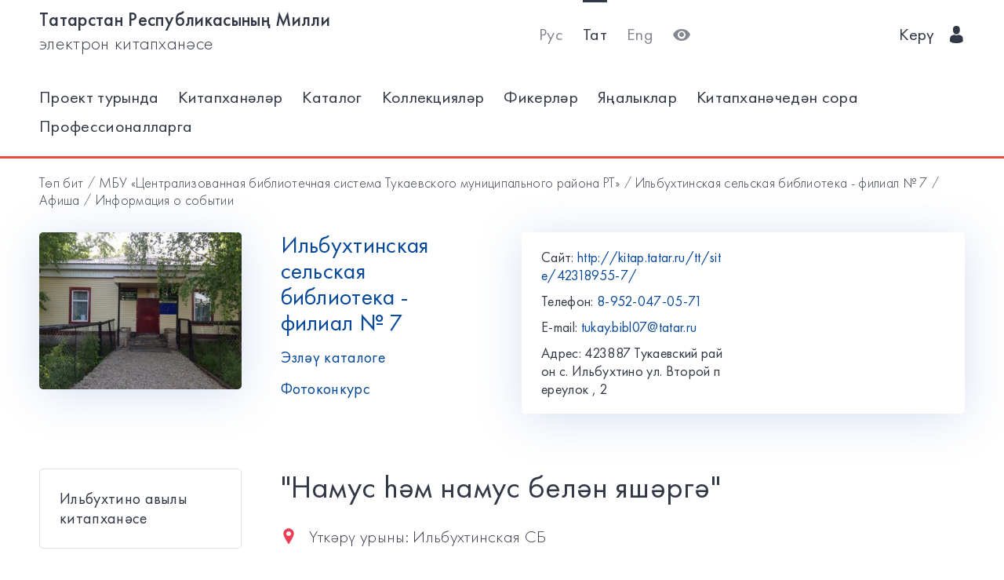

--- FILE ---
content_type: text/html; charset=utf-8
request_url: https://kitap.tatar.ru/tt/site/42318955-7/events/8371/?back=/tt/site/42318955-7/events/
body_size: 5087
content:




<!DOCTYPE html>
<html>
<head>
    <meta charset="utf-8"/>
    <meta name="viewport" content="width=device-width,initial-scale=1,maximum-scale=1">
    <meta name="format-detection" content="telephone=no">
    <meta name="theme-color" content="#4270ba">
    <meta name="yandex-verification" content="b78ca1c6c877e57d"/>

    <title>&quot;Намус һәм намус белән яшәргә&quot; / Ильбухтинская сельская библиотека - филиал № 7</title>

    <meta name="description" content>
    <meta name="keywords" content>
<meta name="proculture-verification" content="a04ee60dcae0f3814a47942dad50e890" />
    <link rel="icon" type="image/ico" href="/static/theme/favicon.ico"/>
    <link rel="stylesheet" href="/static/dist/styles/index.css?erw34rw34r333">
    <script>
        window.CURRENT_LANGUAGE = 'tt';
    </script>
</head>
<body>
<div class="content-wrap">

    
    <div class="header-border
        
            header-border_1
        























    ">
        <div class="container">
            <header class="header">
                <button class="header__nav-btn">
                    <i title="Открыть меню" class="icon-menu"></i>
                </button>
                <a class="logo header__logo" href="/tt/" title="На главную!">
                    <div class="logo__text">
                        
                            <span>Татарстан Республикасының Милли</span>
                            <span>электрон китапханәсе</span>
                        
                    </div>
                    <div class="logo__text-sm">
                        
                            ТРМ ЭК
                        
                    </div>
                </a>
                <ul class="nav nav_tool header__tool">
                    <li class="nav__item ">



                            <a href="/ru/site/42318955-7/events/8371/?back=/tt/site/42318955-7/events/"
                            class="nav__link"
                            title="Русский">Рус</a>
                    </li>
                    <li class="nav__item nav__item_active">



                        <a href="/tt/site/42318955-7/events/8371/?back=/tt/site/42318955-7/events/"
                        class="nav__link"
                        title="Татарский">Тат</a>
                    </li>
                    <li class="nav__item ">



                        <a href="/en/site/42318955-7/events/8371/?back=/tt/site/42318955-7/events/"
                        class="nav__link"
                        title="English">Eng</a>
                    </li>
                    <li class="nav__item">
                        <a class="nav__link bvi-panel-open" href="#">
                            <i class="icon-eye" title="Версия для слабовидящих"></i>
                        </a>
                    </li>
                </ul>
                







    <ul class="nav header__user">











        <li class="nav__item">
            <a class="nav__link" href="/tt/accounts/login/">
                
                    Керү
                
                &nbsp;&nbsp;<i class="icon-man-user"></i>
            </a>
        </li>
    </ul>


            </header>
            <nav class="nav-wrap">
                <ul class="nav nav_tool">
                    <li class="nav__item ">
                        <a href="/ru/site/42318955-7/events/8371/?back=/tt/site/42318955-7/events/"
                           class="nav__link"
                           title="Русский">Рус</a>
                    </li>
                    <li class="nav__item nav__item_active">
                        <a href="/tt/site/42318955-7/events/8371/?back=/tt/site/42318955-7/events/"
                           class="nav__link"
                           title="Татарский">Тат</a>
                    </li>
                    <li class="nav__item ">
                        <a href="/en/site/42318955-7/events/8371/?back=/tt/site/42318955-7/events/"
                           class="nav__link"
                           title="English">Eng</a>
                    </li>
                </ul>
                








    <ul class="nav nav_user">
        <li class="nav__item">
            <a class="nav__link" href="/tt/accounts/registration/">
                
                    Теркәлү
                
            </a>
        </li>
        <li class="nav__item">
            <a class="nav__link" href="/tt/accounts/login/">
                
                    Керү
                
                &nbsp;&nbsp;<i class="icon-man-user"></i>
            </a>
        </li>
    </ul>

                

<ul class="nav nav_main nav_selected-active">

    <li class="nav__item"> <a href="/tt/pages/index/" class="nav__link ">Проект турында</a></li>
    <li class="nav__item"> <a href="/tt/participants/" class="nav__link ">Китапханәләр</a></li>
    <li class="nav__item"> <a href="/tt/ssearch/ecatalog/" class="nav__link  ">Каталог</a></li>
    <li class="nav__item"> <a href="/tt/ssearch/ecollection/" class="nav__link  ">Коллекцияләр</a></li>
    <li class="nav__item"> <a href="/tt/guestbook/" class="nav__link ">Фикерләр</a></li>
    <li class="nav__item"> <a href="/tt/news/" class="nav__link ">Яңалыклар</a></li>
    <li class="nav__item"> <a href="/tt/ask_librarian/" class="nav__link ">Китапханәчедән сора</a></li>
    
    <li class="nav__item"> <a  href="https://help-kitap.tatar.ru" class="nav__link ">Профессионалларга</a></li>
</ul>


            </nav>
        </div>
    </div>
    </div>

    
    
    <main>
        <div class="container">
            
    <nav class="crumb">
        <ol class="crumb__list">
            <li>
                <a href="/tt/">
                    
                        Төп бит
                    
                </a>
            </li>
            
                <li>
                    <a href="/tt/site/42318955/">МБУ «Централизованная библиотечная система Тукаевского муниципального района РТ»</a>
                </li>
            
            <li>
                <a href="/tt/site/42318955-7/">Ильбухтинская сельская библиотека - филиал № 7</a>
            </li>
            <li>
                <a href="/tt/site/42318955-7/events/">
                    
                        Афиша
                    
                </a>
            </li>
            <li>
                <span class="crumb__current">Информация о событии</span>
            </li>
        </ol>
    </nav>

            <div class="row lib-detail">
                <div class="col-lg-3 col-md-4 col-sm-12">
                    <div class="lib-detail__img-wrap">
                        <span class="lib-detail__img-wrap-icon icon-double-arrow"></span>
                        
                            <img class="lib-detail__img"
                                 src="/media/participant_site/lib_avatars/90/904941890.jpg"
                                 alt="Ильбухтинская сельская библиотека - филиал № 7">
                        
                    </div>
                </div>
                <div class="col-lg-3 col-md-8 col-sm-12">
                    <div class="lib-detail__info">
                        <h1 class="lib-detail__title">
                            <a class="lib-detail__title-link"
                               href="/tt/site/42318955-7/"
                               title="На главную страницу библиотеки">
                                Ильбухтинская сельская библиотека - филиал № 7
                            </a>
                        </h1>
                        
                        <a class="lib-detail__link" href="/tt/ssearch/?library=42318955-7"
                           target="_blank">
                            
                                Эзләү каталоге
                            
                        </a>
                        <br>
                        <a class="lib-detail__link" href="/tt/site/42318955-7/photopolls/">
                            
                                Фотоконкурс
                            

                        </a>
                    </div>
                </div>
                <ul class="lib-hot-nav">
                    <li class="lib-hot-nav__item">
                        <button id="libraryMenuBtn" class="lib-hot-nav__link">
                            
                                Меню
                            
                        </button>
                    </li>
                    <li class="lib-hot-nav__item">
                        <button id="libraryContactBtn" class="lib-hot-nav__link">
                            
                                Бәйләнеш
                            
                        </button>
                    </li>
                </ul>
                <div class="col-lg-6 col-md-12">
                    <div class="lib-contact">
                        <div class="lib-contact__col">
                            <ul class="lib-contact-nav">
                                <li class="lib-contact-nav__item">
                                    <span class="lib-contact-nav__title">
                                        
                                            Сайт:
                                        
                                    </span>
                                    
                                        
                                        <a href="http://kitap.tatar.ru/tt/site/42318955-7/"
                                           class="lib-contact-nav__link" target="_blank" rel="nofollow, noopener">
                                            http://kitap.tatar.ru/tt/site/42318955-7/
                                        </a>
                                    
                                </li>
                                <li class="lib-contact-nav__item">
                                    <span class="lib-contact-nav__title">
                                        
                                            Телефон:
                                        
                                    </span>
                                    
                                        <a class="lib-contact-nav__link"
                                           href="tel:8-952-047-05-71">8-952-047-05-71</a>
                                    
                                </li>
                                <li class="lib-contact-nav__item">
                                    <span class="lib-contact-nav__title">E-mail:</span>
                                    
                                        <a class="lib-contact-nav__link"
                                           href="mailto:tukay.bibl07@tatar.ru">tukay.bibl07@tatar.ru</a>
                                    
                                </li>
                                <li class="lib-contact-nav__item">
                                    <span class="lib-contact-nav__title">

                                        
                                            Адрес:
                                        
                                    </span>
                                    <span class="lib-contact-nav__text">423887 Тукаевский район с. Ильбухтино ул. Второй переулок , 2
</span>
                                </li>
                            </ul>
                        </div>
                        <div class="lib-contact__col" id="map-lib-item">
                            
                            
                        </div>
                    </div>
                </div>
            </div>
            <div class="row">
                <div class="col-lg-3 col-md-12">
                    

<nav class="lib-nav-wrap">
    
        <ul class="lib-nav">
            
                <li class="lib-nav__item">
                    <a class="lib-nav__link "
                       href="#"  target="_blank"
                       rel="nofollow, noopener" >Ильбухтино авылы китапханәсе</a>
                    
                </li>
            
        </ul>
    
</nav>

                </div>
                
    <div class="col-lg-7 col-md-12">
        <div class="card-transparent">
            <div class="content">
                <h1 class="content__title">&quot;Намус һәм намус белән яшәргә&quot;</h1>
                <div class="content__info">
                    <span><span class="icon-locating"></span>&nbsp;&nbsp;
                        
                            Үткәрү урыны:
                        
                        Ильбухтинская СБ</span>
                    <span><span
                            class="icon-runer-silhouette-running-fast"></span>
                        
                        Башлану датасы:
                    
                        Шим 18 гыйнвар 2020 15:00</span>
                    <span><span
                            class="icon-racing-flag"></span>&nbsp;&nbsp;
                        
                            Тәмамлану көне:
                        
                        Шим 18 гыйнвар 2020 15:40</span>
                    <span><span class="icon-wall-clock"></span>&nbsp;&nbsp;
                        
                            Озынлык:
                        
                        
                        
                        
                            40 мин.
                        
                        </span>
                    <span><span class="icon-man-user"></span>&nbsp;&nbsp;
                        
                            Яшь категориясе:
                        

                        
                            18+ </span>
                    <span><span
                            class="icon-line-chart"></span>&nbsp;&nbsp;
                        
                            Юнәлеш:
                        
                        конференция/круглый стол</span>
                </div>
                <p><a href="/tt/site/42318955-7/events/8371/notification/">
                    
                        Искәртү урнаштыру:
                    
                </a>&nbsp;&nbsp;/&nbsp;&nbsp;<a
                        href="/tt/site/42318955-7/events/8371/ical">
                    
                        Скачать бу календаре
                    
                </a>
                </p>
                <p><span>Коррупциягә каршы торуның норматив-хокукый актлары белән танышу.</span></p>
            </div>
            <div class="ya-share2"
                 data-services="vkontakte,facebook,odnoklassniki,gplus,twitter,viber,whatsapp,telegram"></div>
        </div>
    </div>

            </div>
            <div class="lib-banner">
    
</div>
        </div>
    </main>

<footer class="footer" role="contentinfo">
    <div class="container">
        

<ul class="footer-nav">
    <li class="footer-nav__item"><a class="footer-nav__link" href="/tt/pages/index/">Проект турында</a></li>
    <li class="footer-nav__item"><a class="footer-nav__link" href="/tt/participants/">Китапханәләр</a></li>
    <li class="footer-nav__item"><a class="footer-nav__link" href="/tt/ssearch/ecatalog/">Каталог</a></li>
    <li class="footer-nav__item"><a class="footer-nav__link" href="/tt/ssearch/ecollection/">Коллекцияләр</a></li>
    <li class="footer-nav__item"><a class="footer-nav__link" href="/tt/guestbook/">Фикерләр</a></li>
    <li class="footer-nav__item"><a class="footer-nav__link" href="/tt/news/">Яңалыклар</a></li>
    <li class="footer-nav__item"><a class="footer-nav__link" href="/tt/ask_librarian/">Китапханәчедән сора</a></li>
    
    <li class="footer-nav__item"><a class="footer-nav__link" href="https://help-kitap.tatar.ru">Профессионалларга</a></li>
</ul>
        <ul class="footer-nav">
            <li class="footer-nav__item">
                <a class="footer-nav__link" href="/tt/" title="На главную!">
                    
                        <span>Татарстан Республикасының Милли</span>
                        <span>электрон китапханәсе</span>
                    
                </a>
            </li>
            <li class="footer-nav__item">
                <a class="footer-nav__link" href="https://digital.tatarstan.ru" target="_blank"
                   rel="nofollow, noopener">
                    
                        Татарстан Республикасы дәүләт идарәсен цифрлы нигездә үстерү, мәгълүмат технологияләре һәм элемтә министрлыгы
                    

                </a>
            </li>
        </ul>
    </div>
</footer>
</div>

<div class="nav-mask"></div>
<div class="search-mask"></div>
<div class="record-mask"></div>
<div class="ask-mask"></div>

<script src="/static/dist/vendors/jquery-2.2.4.min.js"></script>
<script src="/static/dist/vendors/swiper/js/swiper.min.js"></script>
<script src="/static/dist/vendors/micromodal/micromodal.min.js"></script>
<script src="/static/dist/js/main.js"></script>
<script src="/static/dist/vendors/visually/button-visually-impaired/js/responsivevoice.min.js"></script>
<script src="/static/dist/js/bvi-init-panel.js"></script>
<script src="/static/dist/js/bvi.js"></script>
<script src="/static/dist/vendors/visually/button-visually-impaired/js/js.cookie.js"></script>
<script src="//yastatic.net/es5-shims/0.0.2/es5-shims.min.js"></script>
<script src="//yastatic.net/share2/share.js"></script>
<script src="/static/js/lodash.compat.min.js"></script>
<script src="/static/js/browser-polyfill.min.js"></script>
<script src="/static/js/browser.min.js"></script>
<script src="/static/js/system.js"></script>
<script src="//api-maps.yandex.ru/2.1/?lang=ru_RU" type="text/javascript"></script>
<script>
    System.config({
        map: {
            eventemitter3: '/static/js/eventemitter3.js',
            jquery: '/static/js/jquery.min.js',
            lodash: '/static/js/lodash.compat.min.js',
            //'owl-carousel': '/static/dist/vendors/owl-carousel/owl.carousel.min.js',
            react: '/static/js/react-with-addons.min.js',
            typehead: '/static/js/typeahead.jquery.min.js',
        },
        baseURL: '/static/apps',
        transpiler: 'babel'
    });
    System.import('base.js');
</script>

    
    
    <script>
        System.import('index/index.js');
    </script>

    <script type="text/javascript">
        (function () {
            'use strict';
            ymaps.ready(init);
            var coords = [55.785311, 45.897655];

            function init() {
                var orgMap = new ymaps.Map(document.getElementById('map-lib-item'), {
                    center: coords,
                    zoom: 12
                });
                var orgPlacemark = new ymaps.Placemark(
                    coords,
                    {
                        content: 'Ильбухтинская сельская библиотека - филиал № 7',
                        balloonContent: '<p>Адрес: <p>423887 Тукаевский район с. Ильбухтино ул. Второй переулок , 2<br /></p></p>'
                    }
                );
                orgMap.geoObjects.add(orgPlacemark);
            }
        })();

    </script>


<script>
    $(function () {
        var CURRENT_LANGUAGE = 'tt';
        $('.delete').on('click', function () {
            var translate = {
                'ru': 'Уверены, что хотите удалить?',
                'tt': 'Ышанабыз, нәрсә телисез икән, бетерә?',
                'en': 'Are you sure you want to delete it?'
            };
            return confirm(translate[CURRENT_LANGUAGE]);
        });
    });
</script>

<!-- Yandex.Metrika counter -->
<script type="text/javascript">(function (d, w, c) {
    (w[c] = w[c] || []).push(function () {
        try {
            w.yaCounter17301607 = new Ya.Metrika({id: 17301607, enableAll: true, webvisor: true});
        } catch (e) {
        }
    });
    var n = d.getElementsByTagName("script")[0], s = d.createElement("script"), f = function () {
        n.parentNode.insertBefore(s, n);
    };
    s.type = "text/javascript";
    s.async = true;
    s.src = (d.location.protocol == "https:" ? "https:" : "http:") + "//mc.yandex.ru/metrika/watch.js";
    if (w.opera == "[object Opera]") {
        d.addEventListener("DOMContentLoaded", f);
    } else {
        f();
    }
})(document, window, "yandex_metrika_callbacks");</script>
<noscript>
    <div><img src="//mc.yandex.ru/watch/17301607" style="position:absolute; left:-9999px;" alt=""/></div>
</noscript>
<!-- /Yandex.Metrika counter -->


<!-- Yandex.Metrika counter -->
<script type="text/javascript">
    (function (d, w, c) {
        (w[c] = w[c] || []).push(function () {
            try {
                w.yaCounter28345621 = new Ya.Metrika({
                    id: 28345621,
                    clickmap: true,
                    trackLinks: true,
                    accurateTrackBounce: true
                });
            } catch (e) {
            }
        });
        var n = d.getElementsByTagName("script")[0],
            s = d.createElement("script"),
            f = function () {
                n.parentNode.insertBefore(s, n);
            };
        s.type = "text/javascript";
        s.async = true;
        s.src = (d.location.protocol == "https:" ? "https:" : "http:") + "//mc.yandex.ru/metrika/watch.js";
        if (w.opera == "[object Opera]") {
            d.addEventListener("DOMContentLoaded", f, false);
        } else {
            f();
        }
    })(document, window, "yandex_metrika_callbacks");
</script>
<noscript>
    <div><img src="//mc.yandex.ru/watch/28345621" style="position:absolute; left:-9999px;" alt=""/></div>
</noscript>
<!-- /Yandex.Metrika counter -->















<script>
    $(function () {
        $.get('/tt/statistics/api/watch/');
    });
</script>
<script src="https://culturaltracking.ru/static/js/spxl.js?pixelId=5735" data-pixel-id="5735"></script>













</body>
</html>
<!-- app mac1  -->
<!--  None -->
<!-- dev -->


--- FILE ---
content_type: application/javascript
request_url: https://kitap.tatar.ru/static/apps/lib-finder/utils.js
body_size: 858
content:
'use strict';
const $ = window.$;

function getDistrictLetters() {
  return new Promise((resolve, reject) => {
    $.get('/ru/participants/get_district_letters/').done(letters => {
      resolve(letters);
    }).fail(error => {
      console.error(error);
      reject(error);
    });
  });
}

function filterByDistricts(params) {
  return new Promise((resolve, reject) => {
    $.get('/ru/participants/filter_by_districts/', params).done(data => {
      resolve(data);
    }).fail(error => {
      console.error(error);
      reject(error);
    });
  });
}

function geoSearch(params) {
  return new Promise((resolve, reject) => {
    $.get('/ru/participants/geosearch/nearest/', params).done(data => {
      resolve(data);
    }).fail(error => {
      console.error(error);
      reject(error);
    });
  });
}

function getPositionAddress(params) {
  return new Promise((res, rej) => {
    $.get('//geocode-maps.yandex.ru/1.x/', {
      format: 'json',
      geocode: params.longitude + ',' + params.latitude,
    }).done(function (data) {
      const address = ((((data.response.GeoObjectCollection.featureMember[0] || {}).GeoObject || {}).metaDataProperty || {}).GeocoderMetaData || {}).text || '';
      res(address);
    }).error(function (error) {
      rej(error);
    });
  });
}

function getTypeHeadSource(myPosition) {
  return (query, cb) => {
    $.get('//geocode-maps.yandex.ru/1.x/', {
      format: 'json',
      geocode: query,
      ll: myPosition[1] + ',' + myPosition[0],
      spn: '3.0,3.0',
    }).done(data => {
      const results = [];
      data.response.GeoObjectCollection.featureMember.forEach((item) => {
        results.push({
          value: item.GeoObject.metaDataProperty.GeocoderMetaData.text,
          position: item.GeoObject.Point.pos,
        });
      });
      cb(results);
    }).error(error => {
      console.error(error);
    });
  };
}

function detectUserGeoPosition() {
  return new Promise((res, rej) => {
    navigator.geolocation.getCurrentPosition(result => {
      res({
        latitude: result.coords.latitude,
        longitude: result.coords.longitude,
      });
    }, error => {
      rej(error);
    });
  });
}

function humanizeDistance(distance) {
  const km = Math.floor(distance);
  const meters = Math.round(distance % 1 * 1000);
  const stringParts = [];
  if (km) {
    stringParts.push(km + ' км');
  }
  if (meters) {
    stringParts.push(meters + ' м');
  }
  return stringParts.join(' ');
}

export default {
  getDistrictLetters,
  filterByDistricts,
  geoSearch,
  getPositionAddress,
  detectUserGeoPosition,
  humanizeDistance,
  getTypeHeadSource,
};



--- FILE ---
content_type: application/javascript
request_url: https://kitap.tatar.ru/static/js/eventemitter3.js
body_size: 1944
content:
'use strict';

//
// We store our EE objects in a plain object whose properties are event names.
// If `Object.create(null)` is not supported we prefix the event names with a
// `~` to make sure that the built-in object properties are not overridden or
// used as an attack vector.
// We also assume that `Object.create(null)` is available when the event name
// is an ES6 Symbol.
//
var prefix = typeof Object.create !== 'function' ? '~' : false;

/**
 * Representation of a single EventEmitter function.
 *
 * @param {Function} fn Event handler to be called.
 * @param {Mixed} context Context for function execution.
 * @param {Boolean} [once=false] Only emit once
 * @api private
 */
function EE(fn, context, once) {
  this.fn = fn;
  this.context = context;
  this.once = once || false;
}

/**
 * Minimal EventEmitter interface that is molded against the Node.js
 * EventEmitter interface.
 *
 * @constructor
 * @api public
 */
function EventEmitter() { /* Nothing to set */
}

/**
 * Holds the assigned EventEmitters by name.
 *
 * @type {Object}
 * @private
 */
EventEmitter.prototype._events = undefined;

/**
 * Return a list of assigned event listeners.
 *
 * @param {String} event The events that should be listed.
 * @param {Boolean} exists We only need to know if there are listeners.
 * @returns {Array|Boolean}
 * @api public
 */
EventEmitter.prototype.listeners = function listeners(event, exists) {
  var evt = prefix ? prefix + event : event
    , available = this._events && this._events[evt];

  if (exists) return !!available;
  if (!available) return [];
  if (available.fn) return [available.fn];

  for (var i = 0, l = available.length, ee = new Array(l); i < l; i++) {
    ee[i] = available[i].fn;
  }

  return ee;
};

/**
 * Emit an event to all registered event listeners.
 *
 * @param {String} event The name of the event.
 * @returns {Boolean} Indication if we've emitted an event.
 * @api public
 */
EventEmitter.prototype.emit = function emit(event, a1, a2, a3, a4, a5) {
  var evt = prefix ? prefix + event : event;

  if (!this._events || !this._events[evt]) return false;

  var listeners = this._events[evt]
    , len = arguments.length
    , args
    , i;

  if ('function' === typeof listeners.fn) {
    if (listeners.once) this.removeListener(event, listeners.fn, undefined, true);

    switch (len) {
      case 1:
        return listeners.fn.call(listeners.context), true;
      case 2:
        return listeners.fn.call(listeners.context, a1), true;
      case 3:
        return listeners.fn.call(listeners.context, a1, a2), true;
      case 4:
        return listeners.fn.call(listeners.context, a1, a2, a3), true;
      case 5:
        return listeners.fn.call(listeners.context, a1, a2, a3, a4), true;
      case 6:
        return listeners.fn.call(listeners.context, a1, a2, a3, a4, a5), true;
    }

    for (i = 1, args = new Array(len - 1); i < len; i++) {
      args[i - 1] = arguments[i];
    }

    listeners.fn.apply(listeners.context, args);
  } else {
    var length = listeners.length
      , j;

    for (i = 0; i < length; i++) {
      if (listeners[i].once) this.removeListener(event, listeners[i].fn, undefined, true);

      switch (len) {
        case 1:
          listeners[i].fn.call(listeners[i].context);
          break;
        case 2:
          listeners[i].fn.call(listeners[i].context, a1);
          break;
        case 3:
          listeners[i].fn.call(listeners[i].context, a1, a2);
          break;
        default:
          if (!args) for (j = 1, args = new Array(len - 1); j < len; j++) {
            args[j - 1] = arguments[j];
          }

          listeners[i].fn.apply(listeners[i].context, args);
      }
    }
  }

  return true;
};

/**
 * Register a new EventListener for the given event.
 *
 * @param {String} event Name of the event.
 * @param {Function} fn Callback function.
 * @param {Mixed} [context=this] The context of the function.
 * @api public
 */
EventEmitter.prototype.on = function on(event, fn, context) {
  var listener = new EE(fn, context || this)
    , evt = prefix ? prefix + event : event;

  if (!this._events) this._events = prefix ? {} : Object.create(null);
  if (!this._events[evt]) this._events[evt] = listener;
  else {
    if (!this._events[evt].fn) this._events[evt].push(listener);
    else this._events[evt] = [
      this._events[evt], listener
    ];
  }

  return this;
};

/**
 * Add an EventListener that's only called once.
 *
 * @param {String} event Name of the event.
 * @param {Function} fn Callback function.
 * @param {Mixed} [context=this] The context of the function.
 * @api public
 */
EventEmitter.prototype.once = function once(event, fn, context) {
  var listener = new EE(fn, context || this, true)
    , evt = prefix ? prefix + event : event;

  if (!this._events) this._events = prefix ? {} : Object.create(null);
  if (!this._events[evt]) this._events[evt] = listener;
  else {
    if (!this._events[evt].fn) this._events[evt].push(listener);
    else this._events[evt] = [
      this._events[evt], listener
    ];
  }

  return this;
};

/**
 * Remove event listeners.
 *
 * @param {String} event The event we want to remove.
 * @param {Function} fn The listener that we need to find.
 * @param {Mixed} context Only remove listeners matching this context.
 * @param {Boolean} once Only remove once listeners.
 * @api public
 */
EventEmitter.prototype.removeListener = function removeListener(event, fn, context, once) {
  var evt = prefix ? prefix + event : event;

  if (!this._events || !this._events[evt]) return this;

  var listeners = this._events[evt]
    , events = [];

  if (fn) {
    if (listeners.fn) {
      if (
        listeners.fn !== fn
        || (once && !listeners.once)
        || (context && listeners.context !== context)
      ) {
        events.push(listeners);
      }
    } else {
      for (var i = 0, length = listeners.length; i < length; i++) {
        if (
          listeners[i].fn !== fn
          || (once && !listeners[i].once)
          || (context && listeners[i].context !== context)
        ) {
          events.push(listeners[i]);
        }
      }
    }
  }

  //
  // Reset the array, or remove it completely if we have no more listeners.
  //
  if (events.length) {
    this._events[evt] = events.length === 1 ? events[0] : events;
  } else {
    delete this._events[evt];
  }

  return this;
};

/**
 * Remove all listeners or only the listeners for the specified event.
 *
 * @param {String} event The event want to remove all listeners for.
 * @api public
 */
EventEmitter.prototype.removeAllListeners = function removeAllListeners(event) {
  if (!this._events) return this;

  if (event) delete this._events[prefix ? prefix + event : event];
  else this._events = prefix ? {} : Object.create(null);

  return this;
};

//
// Alias methods names because people roll like that.
//
EventEmitter.prototype.off = EventEmitter.prototype.removeListener;
EventEmitter.prototype.addListener = EventEmitter.prototype.on;

//
// This function doesn't apply anymore.
//
EventEmitter.prototype.setMaxListeners = function setMaxListeners() {
  return this;
};

//
// Expose the prefix.
//
EventEmitter.prefixed = prefix;

//
// Expose the module.
//
if ('undefined' !== typeof module) {
  module.exports = EventEmitter;
}